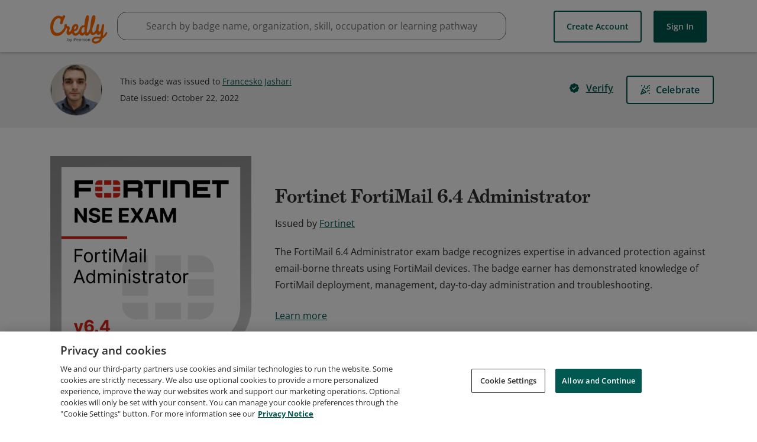

--- FILE ---
content_type: application/javascript
request_url: https://data.pendo.io/data/guide.js/65460ef3-56d0-45a3-7b3b-fe1ec0463054?id=21&jzb=eJx9js1OxCAYRd_lWw8FWgdpV5rowsQ4Jv4k44bQwnRIGGiATjWm7z40xrpz9-VyOfd8w9lEk3x4UNCAeL5_utuJV3Hcpz39eJx21zVsQHadH11aKm60dgNjsLl9TGmIDcbTNBVd0Mp-FZ0_4VaqXkcsCec1PVCkGT-gK7blqN3WFWKKENq2jFJWZba36v3P4Ad_0kkqmSQ0q95ymn8UrXT9KHudG9qJt5ebwUfzCfMq_wtYFnI6yKBdul3fcpQXl-8lxYTikpQsY886ROPdEhcV4QUVQ_AKGQ_zfAHAiWSs&v=2.308.1_prod-io&ct=1769006308702
body_size: 62
content:
pendo.guidesPayload({"guides":[],"normalizedUrl":"http://www.credly.com/badges/a08891f1-e68f-4658-b593-6d001bb61163","lastGuideStepSeen":{"isMultiStep":false,"state":""},"guideWidget":{"enabled":false,"hidePoweredBy":false},"guideCssUrl":"","throttling":{"count":1,"enabled":true,"interval":1,"unit":"Day"},"autoOrdering":[],"globalJsUrl":"","segmentFlags":[],"designerEnabled":false,"features":null,"id":"21","preventCodeInjection":false});